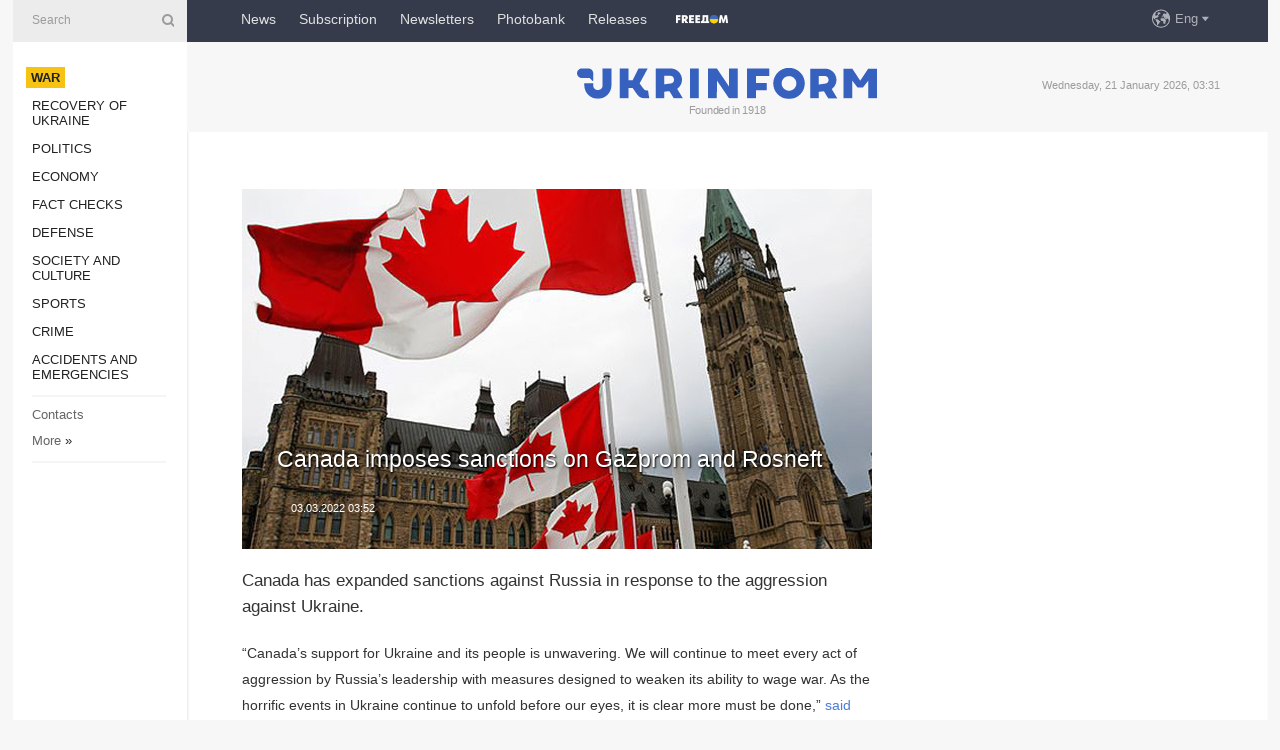

--- FILE ---
content_type: text/html; charset=UTF-8
request_url: https://www.ukrinform.net/rubric-ato/3418609-canada-imposes-sanctions-on-gazprom-and-rosneft.html
body_size: 33457
content:
<!DOCTYPE html>
<html lang="en">
<head>
    <title>Canada imposes sanctions on Gazprom and Rosneft</title>
    <meta name="viewport" content="width=device-width, initial-scale=1"/>
    <meta name="description" content="Canada has expanded sanctions against Russia in response to the aggression against Ukraine. — Ukrinform."/>
    <meta name="theme-color" content="#353b4b">
    <meta name="csrf-token" content="CrDc6uBLWrJifJp4lxrQqdsJ3sJdlctRKrbSJLjT">

        
    <meta property="og:title" content="Canada imposes sanctions on Gazprom and Rosneft"/>
    <meta property="og:url" content="https://www.ukrinform.net/rubric-ato/3418609-canada-imposes-sanctions-on-gazprom-and-rosneft.html"/>
    <meta property="og:type" content="article"/>
    <meta property="og:description" content="Canada has expanded sanctions against Russia in response to the aggression against Ukraine. — Ukrinform."/>
    <meta property="og:image" content="https://static.ukrinform.com/photos/2019_11/thumb_files/630_360_1572606067-128.jpg"/>
    <meta property="og:image:width" content="630"/>
    <meta property="og:image:height" content="360"/>
    <meta property="fb:pages" content="Canada has expanded sanctions against Russia in response to the aggression against Ukraine. — Ukrinform."/>
    <meta name="twitter:card" content="summary_large_image"/>
    <meta name="twitter:site" content="@ukrinform"/>
    <meta name="twitter:title" content="Canada imposes sanctions on Gazprom and Rosneft"/>
    <meta name="twitter:description" content="Canada has expanded sanctions against Russia in response to the aggression against Ukraine. — Ukrinform.">
    <meta name="twitter:creator" content="@ukrinform"/>
    <meta name="twitter:image:src" content="https://static.ukrinform.com/photos/2019_11/thumb_files/630_360_1572606067-128.jpg"/>
    <meta name="twitter:domain" content="https://www.ukrinform.net"/>
    <meta name="google-site-verification" content="r1nO0p4Zt5EaCA-1kg0NqiipfVJOy8AOGHDnvGptaGk"/>
    <meta name="yandex-verification" content="6f7cfd98afea6587"/>

    <link type="text/css" rel="stylesheet" href="https://www.ukrinform.net/css/index.css?v.0.4"/>

        <link rel="amphtml" href="https://www.ukrinform.net/amp/rubric-ato/3418609-canada-imposes-sanctions-on-gazprom-and-rosneft.html">
        
        <link rel="alternate" type="application/rss+xml" title="Ukrinform - Ukrainian National News Agency RSS" href="https://www.ukrinform.net/rss/block-lastnews"/>
            <link rel="canonical" href="https://www.ukrinform.net/rubric-ato/3418609-canada-imposes-sanctions-on-gazprom-and-rosneft.html">
        <link rel="shortcut icon" href="https://www.ukrinform.net/img/favicon.ico"/>

    <link rel='dns-prefetch' href='//www.google.com'/>
    <link rel='dns-prefetch' href='//www.google-analytics.com'/>
    <link rel='dns-prefetch' href='//pagead2.googlesyndication.com'/>
    <link rel="apple-touch-icon" href="https://www.ukrinform.net/img/touch-icon-iphone.png">
    <link rel="apple-touch-icon" sizes="76x76" href="https://www.ukrinform.net/img/touch-icon-ipad.png">
    <link rel="apple-touch-icon" sizes="120x120" href="https://www.ukrinform.net/img/touch-icon-iphone-retina.png">
    <link rel="apple-touch-icon" sizes="152x152" href="https://www.ukrinform.net/img/touch-icon-ipad-retina.png">

        <link rel="alternate" href="https://www.ukrinform.ua" hreflang="uk" />
        <link rel="alternate" href="https://www.ukrinform.ru" hreflang="ru" />
        <link rel="alternate" href="https://www.ukrinform.net" hreflang="en" />
        <link rel="alternate" href="https://www.ukrinform.es" hreflang="es" />
        <link rel="alternate" href="https://www.ukrinform.de" hreflang="de" />
        <link rel="alternate" href="https://www.ukrinform.org" hreflang="ch" />
        <link rel="alternate" href="https://www.ukrinform.fr" hreflang="fr" />
        <link rel="alternate" href="https://www.ukrinform.jp" hreflang="ja" />
        <link rel="alternate" href="https://www.ukrinform.pl" hreflang="pl" />
    
                                <script type="application/ld+json">
{
    "@context": "http://schema.org",
    "@type": "NewsArticle",
    "mainEntityOfPage": {
        "@type": "WebPage",
        "@id": "https://www.ukrinform.net/rubric-ato/3418609-canada-imposes-sanctions-on-gazprom-and-rosneft.html"
    },
    "headline": "Canada imposes sanctions on Gazprom and Rosneft",
    "image": [
        "https://static.ukrinform.com/photos/2019_11/thumb_files/630_360_1572606067-128.jpg"
    ],
    "datePublished": "2022-03-03T03:52:00+02:00",
    "dateModified": "2022-03-03T03:52:00+02:00",
    "author": {
        "@type": "Person",
        "name": "Ukrinform"
    },
    "publisher": {
        "@type": "Organization",
        "name": "Укрінформ",
        "sameAs": [
             "https://www.facebook.com/ukrinform-en-257692164283294/?ref=bookmarks",
            "https://twitter.com/ukrinform_news",
            "https://www.instagram.com/ukrinform/",
            "https://www.youtube.com/user/UkrinformTV",
            "https://telegram.me/ukrinform_news",
            "https://www.pinterest.com/ukrinform/",
            "https://www.tiktok.com/@ukrinform.official|"
        ],
        "logo": {
            "@type": "ImageObject",
            "url": "https://www.ukrinform.net/img/logo_eng.svg"
        }
    },
    "description": "Canada has expanded sanctions against Russia in response to the aggression against Ukraine. — Ukrinform."
}


</script>


<script type="application/ld+json">
{
    "@context": "http://schema.org",
    "@type": "BreadcrumbList",
    "itemListElement": [
        {
            "@type": "ListItem",
            "position": 1,
            "item": {
                "@id": "https:",
                "name": "Ukrinform"
            }
        },
        {
            "@type": "ListItem",
            "position": 2,
            "item": {
                "@id": "https://www.ukrinform.net/rubric-ato",
                "name": "War"
            }
        },
        {
            "@type": "ListItem",
            "position": 3,
            "item": {
                "@id": "https://www.ukrinform.net/rubric-ato/3418609-canada-imposes-sanctions-on-gazprom-and-rosneft.html",
                "name": "Canada imposes sanctions on Gazprom and Rosneft"
            }
        }
    ]
}


</script>
            <script type="application/ld+json">
{
    "@context": "https://schema.org",
    "@type": "WebPage",
    "mainEntityOfPage": {
        "@type": "WebPage",
        "@id": "https://www.ukrinform.net/rubric-ato/3418609-canada-imposes-sanctions-on-gazprom-and-rosneft.html"
    },
    "headline": "Canada imposes sanctions on Gazprom and Rosneft",
    "datePublished": "1646272320",
    "dateModified": "1646272320",
    "description": "Canada has expanded sanctions against Russia in response to the aggression against Ukraine. — Ukrinform.",
    "author": {
        "@type": "Person",
        "name": "Ukrinform"
    },
    "publisher": {
        "@type": "Organization",
        "name": "Ukrinform",
        "logo": {
            "@type": "ImageObject",
            "url": "https://www.ukrinform.net/img/logo_eng.svg",
            "width": 95,
            "height": 60
        }
    },
    "image": {
        "@type": "ImageObject",
        "url": "https://static.ukrinform.com/photos/2019_11/thumb_files/630_360_1572606067-128.jpg",
        "height": 630,
        "width": 360
    },
    "breadcrumb": {
        "@type": "BreadcrumbList",
        "itemListElement": [
            {
                "@type": "ListItem",
                "position": 1,
                "item": {
                    "@id": "/",
                    "name": "Ukrinform"
                }
            },
            {
                "@type": "ListItem",
                "position": 2,
                "item": {
                    "@id": "https://www.ukrinform.net/rubric-ato",
                    "name": "War"
                }
            },
            {
                "@type": "ListItem",
                "position": 3,
                "item": {
                    "@id": "https://www.ukrinform.net/rubric-ato/3418609-canada-imposes-sanctions-on-gazprom-and-rosneft.html https://www.ukrinform.net/rubric-ato/3418609-canada-imposes-sanctions-on-gazprom-and-rosneft.html",
                    "name": "Canada imposes sanctions on Gazprom and Rosneft"
                }
            }
        ]
    }
}




</script>
                
    <!-- Google tag (gtag.js) -->
    <script async src="https://www.googletagmanager.com/gtag/js?id=G-X8MKDJGE8S"></script>
    <script>
        window.dataLayer = window.dataLayer || [];
        function gtag(){dataLayer.push(arguments);}
        gtag('js', new Date());
        gtag('config', 'G-X8MKDJGE8S');
    </script>


    
    <style>
        body {
            font-family: Arial, 'Helvetica Neue', Helvetica, sans-serif;
            color: #222222;
        }
        a { text-decoration: none; color: #000; }
    </style>

            <div data-name="common_int">
<!-- ManyChat -->
<script src="//widget.manychat.com/130251917016795.js" async="async">
</script>
<!-- ManyChat --></div>
    </head>

<body class="innerPage newsPage">

<div id="wrapper">
    <div class="greyLine">
        <div></div>
    </div>
    <div id="leftMenu" class="siteMenu">

    <form action="/redirect" method="post" target="_blank">
        <div>
            <input type="hidden" name="type" value="search">
            <input type="hidden" name="_token" value="CrDc6uBLWrJifJp4lxrQqdsJ3sJdlctRKrbSJLjT">
            <input type="text" name="params[query]" placeholder="Search" value="" />
            <a href="#"><i class="demo-icon icon-search"></i></a>
        </div>
    </form>

    <nav class="leftMenuBody">
        <ul class="leftMenu">
                            <li><a href="/rubric-ato"><span>War</span></a></li>
                            <li><a href="/rubric-vidbudova">Recovery of Ukraine</a></li>
                            <li><a href="/rubric-polytics">Politics</a></li>
                            <li><a href="/rubric-economy">Economy</a></li>
                            <li><a href="/rubric-factcheck">Fact checks</a></li>
                            <li><a href="/rubric-defense">Defense</a></li>
                            <li><a href="/rubric-society">Society and Culture </a></li>
                            <li><a href="/rubric-sports">Sports</a></li>
                            <li><a href="/rubric-crime">Crime</a></li>
                            <li><a href="/rubric-emergencies">Accidents and Emergencies</a></li>
                    </ul>

        <!-- Submenu begin -->
        <div class="submenu">
            <ul class="greyMenu">
                                <li><a href="/block-publications">Publications</a></li>
                                <li><a href="/block-interview">Interviews</a></li>
                                <li><a href="/block-photo">Photo</a></li>
                                <li><a href="/block-video">Video</a></li>
                                <li><a href="/block-longreads">Longreads</a></li>
                                <li><a href="/block-releases">Releases</a></li>
                            </ul>
        </div>
        <!-- Submenu end -->

        <ul class="greyMenu">
            <li><a href="/info/contacts.html">Contacts</a></li>
            <li><a class="moreLink" href="#">More</a> &raquo;</li>
        </ul>

        <div class="social-media">
                                            <a href="https://www.instagram.com/ukrinform/" target="_blank" title="Instagram Ukrinform"><i class="fa demo-icon faa-tada animated-hover faa-fast instagram"></i></a>
                                                            <a href="https://www.facebook.com/ukrinform-en-257692164283294/?ref=bookmarks" target="_blank" title="Facebook Ukrinform"><i class="fa demo-icon faa-tada animated-hover faa-fast facebook"></i></a>
                                                            <a href="https://twitter.com/ukrinform_news" target="_blank" title="Ukrinform Twitter X"><i class="fa demo-icon faa-tada animated-hover faa-fast x-twitter"></i></a>
                                                            <a href="https://telegram.me/ukrinform_news" target="_blank" title="Telegram Ukrinform News"><i class="fa demo-icon faa-tada animated-hover faa-fast telegram"></i></a>
                                                            <a href="https://www.tiktok.com/@ukrinform.official" target="_blank" title="Tiktok Ukrinform"><i class="fa demo-icon faa-tada animated-hover faa-fast tiktok"></i></a>
                                    </div>

    </nav>

</div>

    <div id="container">
        <div id="header">
    <div class="topLine">
        <nav class="topLineBody">
            <a class="mobileButton" href="#"><span></span></a>

            <ul class="language">
                <li>
                    <div>
                        <a href="#">Eng</a>
                    </div>
                    <ul>                             
                            <li>
                                <a href="https://www.ukrinform.ua">Укр</a>
                            </li>
                                                                                                                                     
                            <li>
                                <a href="https://www.ukrinform.net">Eng</a>
                            </li>
                                                                                 
                            <li>
                                <a href="https://www.ukrinform.es">Esp</a>
                            </li>
                                                                                 
                            <li>
                                <a href="https://www.ukrinform.de">Deu</a>
                            </li>
                                                                                                                                     
                            <li>
                                <a href="https://www.ukrinform.fr">Fra</a>
                            </li>
                                                                                 
                            <li>
                                <a href="https://www.ukrinform.jp">日本語</a>
                            </li>
                                                                                 
                            <li>
                                <a href="https://www.ukrinform.pl">Pol</a>
                            </li>
                                                                        </ul>
                </li>
            </ul>

            <ul class="mainMenu">
                                    <li >
                                                <a href="/block-lastnews"  data-id="">News</a>
                    </li>
                                    <li >
                                                <a href="https://newshub.ukrinform.com"  target="_blank"
                            data-id="subscription">Subscription</a>
                    </li>
                                    <li >
                                                <a href="https://ukrinformsubscription.substack.com/"  target="_blank"
                            data-id="substack">Newsletters</a>
                    </li>
                                    <li >
                                                <a href="https://photonew.ukrinform.com"  target="_blank"
                            data-id="photobank">Photobank</a>
                    </li>
                                    <li >
                                                <a href="https://www.ukrinform.net/block-releases"  data-id="releases">Releases</a>
                    </li>
                                    <li >
                                                <a href="/info/uatv.html"  data-id="uatv">FreeDOM</a>
                    </li>
                            </ul>
        </nav>

        <nav id="mobileMenu" class="siteMenu">

            <form action="//www.ukrinform.net/redirect" method="post">
                <!-- js loads content here -->
            </form>

            <div class="leftMenuBody">

                <ul class="leftMenu">
                    <!-- js loads content here -->
                </ul>

                <ul class="greyMenu">
                    <!-- js loads content here -->
                </ul>

                <div class="social">
                    <!-- js loads content here -->
                </div>
            </div>
        </nav>
    </div>

    <div class="logo">

        <a href="/" rel="nofollow">
            <img style="width:300px;" src="/img/logo_eng.svg" alt=""/>
        </a>

        <span class="slogan">Founded in 1918</span>
        <p>Wednesday, 21 January 2026, 03:31</p>

        <div class="mainTopMobileBanner mobileBanner" style="display:none;">
            <div data-name="main_top_mobile">
<div class="nts-ad nts-ad-h100">
 <div class="UIN_ATA"></div>
</div></div>
        </div>
    </div>
</div>

        <div id="content">

            <div class="banner970">
                <div data-name="int_0_970">
<div class="nts-ad nts-ad-h100">
	<div class="UIN_ATC"></div>
</div></div>
            </div>

            <div class="newsHolderContainer" data-id="0">

                <div class="innerBlock">

                    <aside class="right">
                        <div class="socialBlockSlide" id="socialBlockSlideId_0">
                            <div data-name="int_scroll">
<!-- баннер int_scroll_en -->
</div>
                        </div>
                    </aside>

                    <article class="news">
                        <figure>
        <img class="newsImage" src="https://static.ukrinform.com/photos/2019_11/thumb_files/630_360_1572606067-128.jpg" title="Canada imposes sanctions on Gazprom and Rosneft"
             alt="Canada imposes sanctions on Gazprom and Rosneft"/>
    </figure>
    <span class="newsGradient"></span>

    <div class="newsPicture">

<header>
    <h1  class="newsTitle">Canada imposes sanctions on Gazprom and Rosneft</h1>

    <div class="newsMetaBlock">
                
        <div class="newsDate">
            <time datetime="2022-03-03T03:52:00+02:00">03.03.2022 03:52</time>
        </div>

        <div class="newsViews">
                    </div>
        <div class="newsPublisher"><span>Ukrinform</span></div>
    </div>

</header>

</div>
<div class="newsText">
    <div class="newsHeading">Canada has expanded sanctions against Russia in response to the aggression against Ukraine.</div>

    <div>
         
        <p>&ldquo;Canada&rsquo;s support for Ukraine and its people is unwavering. We will continue to meet every act of aggression by Russia&rsquo;s leadership with measures designed to weaken its ability to wage war. As the horrific events in Ukraine continue to unfold before our eyes, it is clear more must be done,&rdquo; <a href="https://www.canada.ca/en/global-affairs/news/2022/03/canada-imposes-additional-economic-measures-on-russian-energy-sector.html" rel="nofollow" target="_blank">said </a>Canada&rsquo;s Minister of Foreign Affairs M&eacute;lanie Joly, an Ukrinform correspondent reports.</p>

<p>Those who aid and abet Russian aggression will be held accountable, the minister stressed.</p>

<p>New Canada&rsquo;s sanctions impose restrictions on 10 key individuals from 2 important companies in Russia&rsquo;s energy sector, Rosneft and Gazprom.</p>

<p>&ldquo;Canada is taking these actions alongside its international partners and allies and in solidarity with the government and people of Ukraine. This coordination demonstrates the broad international support for Ukraine and its people. There will continue to be consultations with partners on implementing further sanctions if Russia persists with its aggression against Ukraine,&rdquo; reads the statement.</p>

<p>The sanctions are expected to be in effect in the coming days through orders made. All funds and property of sanctioned individuals and legal entities are frozen in the territory Canada, and Canadians are prohibited from conducting any financial transactions with them.</p>

<p>Since Russia&rsquo;s attempted annexation and illegal occupation of Crimea in 2014, Canada has sanctioned over 850 individuals and entities. This week, Prime Minister of Canada Justin Trudeau announced his intention to phase out crude oil imports from Russia.</p>

<p>ol</p>

        
        <div class="afterNewItemMobileBanner mobileBanner" style="display:none;">
            <div data-name="after_news_item_mobile">
</div>
        </div>
            </div>
</div>


<aside class="share">
    <ul>
        <li><a target="_blank" href="https://www.facebook.com/sharer/sharer.php?u=https://www.ukrinform.net//rubric-ato/3418609-canada-imposes-sanctions-on-gazprom-and-rosneft.html&amp;src=sdkpreparse"><i class="fa demo-icon icon-facebook-1 faa-tada animated-hover faa-fast"></i><span class="fb-count"></span></a></li>
        <li><a href="http://twitter.com/share?url=https://www.ukrinform.net/rubric-ato/3418609-canada-imposes-sanctions-on-gazprom-and-rosneft.html&text=Canada imposes sanctions on Gazprom and Rosneft" target="_blank"><i class="fa demo-icon icon-twitter faa-tada animated-hover faa-fast"></i></a></li>
        <li><a href="https://telegram.me/share/url?url=https://www.ukrinform.net//rubric-ato/3418609-canada-imposes-sanctions-on-gazprom-and-rosneft.html&text=Canada imposes sanctions on Gazprom and Rosneft" target="_blank"><i class="fa demo-icon icon-telegram faa-tada animated-hover faa-fast"></i></a></li>
    </ul>
</aside>
<img src="/counter/news/3418609?rnd=466578944" class="pixel"/>

                        <div data-name="int_hidden">
<iframe src="https://ukrinformsubscription.substack.com/embed" width="480" height="320" style="border:1px solid #EEE; background:white;" frameborder="0" scrolling="no"></iframe></div>
                    </article>

                </div>

                <side class="publishing"
                      id="socialBlockSlideStop_extra"
                      data-nextlink="/rubric-ato/3418609-canada-imposes-sanctions-on-gazprom-and-rosneft.html"
                      data-nextheader="Canada imposes sanctions on Gazprom and Rosneft">
                    <div>
    <h2>Top news</h2>
    <div class="photoreports">
                    <div>
                <a href="/rubric-ato/4082504-kyiv-fully-restores-water-supply-heat-to-start-returning-to-homes-tomorrow-morning.html">
                        <span class="photoreportsImage">
                            <img src="https://static.ukrinform.com/photos/2025_10/thumb_files/300_200_1759994265-972.jpg"
                                 alt="Kyiv fully restores water supply, heat to start returning to homes tomorrow morning" title="Kyiv fully restores water supply, heat to start returning to homes tomorrow morning"></span>
                    <span>Kyiv fully restores water supply, heat to start returning to homes tomorrow morning</span>
                </a>
            </div>
                    <div>
                <a href="/rubric-ato/4082498-fedorov-plans-to-create-droneassault-units-find-replacement-for-mavics.html">
                        <span class="photoreportsImage">
                            <img src="https://static.ukrinform.com/photos/2026_01/thumb_files/300_200_1768307769-346.png"
                                 alt="Fedorov plans to create drone-assault units, find replacement for Mavics" title="Fedorov plans to create drone-assault units, find replacement for Mavics"></span>
                    <span>Fedorov plans to create drone-assault units, find replacement for Mavics</span>
                </a>
            </div>
                    <div>
                <a href="/rubric-ato/4082494-russian-ammunition-depot-struck-in-debaltseve.html">
                        <span class="photoreportsImage">
                            <img src="https://static.ukrinform.com/photos/2024_06/thumb_files/300_200_1717408696-146.jpg"
                                 alt="Russian ammunition depot struck in Debaltseve" title="Russian ammunition depot struck in Debaltseve"></span>
                    <span>Russian ammunition depot struck in Debaltseve</span>
                </a>
            </div>
                    <div>
                <a href="/rubric-ato/4082488-zelensky-unhappy-with-air-defense-performance-against-shahed-drones.html">
                        <span class="photoreportsImage">
                            <img src="https://static.ukrinform.com/photos/2025_07/thumb_files/300_200_1751912922-248.jpeg"
                                 alt="Zelensky unhappy with air defense performance against Shahed drones" title="Zelensky unhappy with air defense performance against Shahed drones"></span>
                    <span>Zelensky unhappy with air defense performance against Shahed drones</span>
                </a>
            </div>
            </div>
</div>
                </side>

                <div id="socialBlockSlideStop_0"></div>
            </div>

            <div class="more">
                <a href="/block-lastnews">More news</a>
                <div></div>
            </div>

            <aside class="actual" id="actualBlock">
        <div>
            <h2>Top news</h2>
            <div class="analiticBody">
                
                    <div>
                        <a href="/rubric-ato/3571620-kryvyi-rih-struck-with-eight-russian-missiles-hydraulic-structures-damaged.html">
                            <img src="https://static.ukrinform.com/photos/2022_05/thumb_files/300_200_1652597869-796.jpeg" alt="" title="Kryvyi Rih struck with eight Russian missiles: Hydraulic structures damaged"/>
                            <span class="analiticGradient"></span>
                            <span class="analiticText">
						<span>Kryvyi Rih struck with eight Russian missiles: Hydraulic structures damaged</span>
					</span>
                        </a>
                    </div>
                            </div>
        </div>
    </aside>
        </div>

        <footer id="footer">

    <div class="footerMenu">
        <div>
            <p>Topics</p>
            <ul>
                <!-- js loads content here -->
            </ul>
        </div>

        <div>
            <p>Agency</p>
            <ul>
                                    <li><a href="/info/about_agency.html"> Information on Agency </a></li>
                                    <li><a href="/info/contacts.html"> Our Contacts </a></li>
                                    <li><a href="/info/subscribe_conditions.html"> Subscribtion Terms </a></li>
                                    <li><a href="/info/services.html"> Our Services </a></li>
                                    <li><a href="/info/policy.html"> Privacy policy and personal data protection </a></li>
                            </ul>
        </div>
    </div>

    <ul class="footerCarte">
    </ul>

    <p>While citing and using any materials on the Internet, links to the website ukrinform.net not lower than the first paragraph are mandatory. In addition, citing the translated materials of foreign media outlets is possible only if there is a link to the website ukrinform.net and the website of a foreign media outlet. Materials marked as &quot;Advertisement&quot; or with a disclaimer reading &quot;The material has been posted in accordance with Part 3 of Article 9 of the Law of Ukraine &quot;On Advertising&quot; No. 270/96-VR of July 3, 1996 and the Law of Ukraine &quot;On the Media&quot; No. 2849-Х of March 31, 2023 and on the basis of an agreement/invoice.</p>
    <p>Online media entity; Media identifier - R40-01421.</p>
    <p>© 2015-2026 Ukrinform. All rights reserved.</p>
    <p></p>

    <div class="footersocial">
        <div class="social-media-footer">
                            <a href="https://www.instagram.com/ukrinform/" target="_blank" title="Instagram Ukrinform"><i class="fa demo-icon faa-tada animated-hover faa-fast social-instagram"></i></a>
                            <a href="https://www.facebook.com/ukrinform-en-257692164283294/?ref=bookmarks" target="_blank" title="Facebook Ukrinform"><i class="fa demo-icon faa-tada animated-hover faa-fast social-facebook"></i></a>
                            <a href="https://twitter.com/ukrinform_news" target="_blank" title="Ukrinform Twitter X"><i class="fa demo-icon faa-tada animated-hover faa-fast social-x-twitter"></i></a>
                            <a href="https://telegram.me/ukrinform_news" target="_blank" title="Telegram Ukrinform News"><i class="fa demo-icon faa-tada animated-hover faa-fast social-telegram"></i></a>
                            <a href="https://www.tiktok.com/@ukrinform.official" target="_blank" title="Tiktok Ukrinform"><i class="fa demo-icon faa-tada animated-hover faa-fast social-tiktok"></i></a>
                    </div>
    </div>



</footer>

<div class="sliderButton"></div>
<div class="sliderBack"></div>

<a class="extendedLink" href="#extended"></a>

<div id="extended">
    <form name="extended_search" action="//www.ukrinform.net/redirect" method="post">
        <div class="searchDiv">
            <input type="hidden" name="type" value="search"/>
            <input type="hidden" name="_token" value="CrDc6uBLWrJifJp4lxrQqdsJ3sJdlctRKrbSJLjT">
            <input type="hidden" name="params[date_beg]" value="" id="search_date_beg"/>
            <input type="hidden" name="params[date_end]" value="" id="search_date_end"/>
            <input type="submit" value=""/>
            <input type="text" name="params[query]" placeholder="Search" id="extendedSearchField"/>
        </div>

        <a class="extendedAncor" href="#"><span class="extendedOpen">Extended search</span><span
                    class="extendedClose">Hide extended search</span></a>

        <div class="calendarBlock">

            <div class="rubrics">
                <select name="params[rubric_id]">
                    <option value="0">All topics</option>

                                            <option value="24">War</option>
                                            <option value="32">Recovery of Ukraine</option>
                                            <option value="13">Politics</option>
                                            <option value="7">Economy</option>
                                            <option value="33">Fact checks</option>
                                            <option value="4">Defense</option>
                                            <option value="18">Society and Culture </option>
                                            <option value="19">Sports</option>
                                            <option value="1">Crime</option>
                                            <option value="8">Accidents and Emergencies</option>
                                    </select>
            </div>

            <div class="select_date_wrap">

                <div class="select_title">By period:</div>

                <div class="date start_date">
                    <div></div>
                    <input type="text" id="search_dp_from" name="from" value="">
                </div>

                <div class="dash"> -</div>

                <div class="date end_date">
                    <div></div>
                    <input type="text" id="search_dp_to" name="to" value="21.01.2026">
                </div>
            </div>

        </div>
    </form>
</div>

<div class="banner-left">

    <div class="side-banner" data-min="1450" data-max="1549" data-width="60">
        <ins data-revive-zoneid="8"
             data-revive-id="830ebfa7a234590f1bd29c38321571d3"></ins>
    </div>

    <div class="side-banner" data-min="1550" data-max="1739" data-width="100">
        <ins data-revive-zoneid="9"
             data-revive-id="830ebfa7a234590f1bd29c38321571d3"></ins>
    </div>

    <div class="side-banner" data-min="1740" data-max="9999" data-width="200">
        <ins data-revive-zoneid="10"
             data-revive-id="830ebfa7a234590f1bd29c38321571d3"></ins>
    </div>

</div>

<div class="banner-right">
     <div class="side-banner" data-min="1450" data-max="1549" data-width="60">
        <ins data-revive-zoneid="8"
             data-revive-id="830ebfa7a234590f1bd29c38321571d3"></ins>
    </div>

    <div class="side-banner" data-min="1550" data-max="1739" data-width="100">
        <ins data-revive-zoneid="9"
             data-revive-id="830ebfa7a234590f1bd29c38321571d3"></ins>
    </div>

    <div class="side-banner" data-min="1740" data-max="9999" data-width="200">
        <ins data-revive-zoneid="10"
             data-revive-id="830ebfa7a234590f1bd29c38321571d3"></ins>
    </div>
</div>

<script async src="//adv.ukrinform.com/ukrinform/www/delivery/asyncjs.php"></script>

<!-- js for all pages (banners) -->
<script src="/js/all-pages.js?v.0.1"></script>
    </div>
</div>





<script src="/js/item.js?nocache"></script>



<div id="hiddenScrollbanner" style="visibility: hidden;">
    </div>

</body>
</html>

